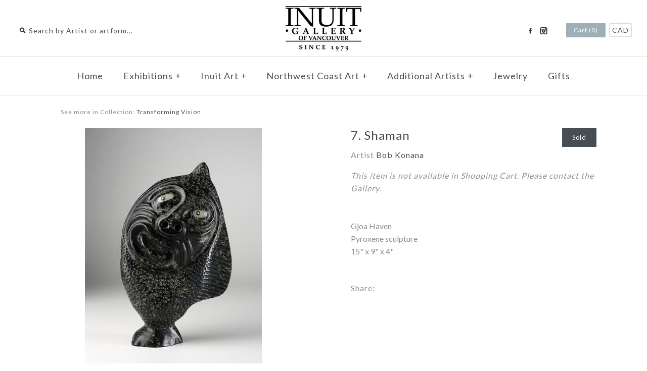

--- FILE ---
content_type: text/html; charset=utf-8
request_url: https://inuit.com/products/c060617
body_size: 12379
content:
<!DOCTYPE html>
<!--[if lte IE 7 ]>   <html class="no-js ie7"> <![endif]-->
<!--[if IE 8 ]>   <html class="no-js ie8"> <![endif]-->
<!--[if (gt IE 8)|!(IE)]><!--> <html class="no-js"> <!--<![endif]-->
<head>
    <!-- Version 1.4.8 -->
    <meta charset="UTF-8">
    <meta http-equiv="X-UA-Compatible" content="IE=edge,chrome=1">
    <meta name="viewport" content="width=device-width,initial-scale=1.0" />
    
    
    <title>7. Shaman</title>
    

    
    <meta name="description" content="Gjoa HavenPyroxene sculpture15&quot; x 9&quot; x 4&quot;" />
    
    
    <script type="text/javascript">var page_template = "product";</script>
    <link rel="canonical" href="https://inuit.com/products/c060617" />
        
    
    
    <link rel="shortcut icon" type="image/x-icon" href="//inuit.com/cdn/shop/t/30/assets/favicon.ico?v=116683734850164452731447692209">
    
    
    
    
<meta property="og:site_name" content="Inuit Gallery of Vancouver Ltd." />

    <meta property="og:image" content="http://inuit.com/cdn/shop/products/1201857447205_medium.jpeg?v=1571269280" />
    <meta property="og:description" content="" />
    <meta property="og:title" content="7. Shaman - Inuit Gallery of Vancouver Ltd." />
    <meta property="og:type" content="product" />
    <meta property="og:url" content="https://inuit.com/products/c060617" />
    <meta property="og:price:amount" content="20,000.00" />
    <meta property="og:price:currency" content="CAD" />
    <meta property="og:availability" content="out of stock" />

    
    
    
        
        
        
        
        
            <link href="//fonts.googleapis.com/css?family=Lato:400,700" rel="stylesheet" type="text/css">
        
    
        
        
        
        
        
            <link href="//fonts.googleapis.com/css?family=Lato:400,700" rel="stylesheet" type="text/css">
        
    
        
        
        
        
        
            <link href="//fonts.googleapis.com/css?family=Lato" rel="stylesheet" type="text/css">
        
    
        
        
        
        
        
            <link href="//fonts.googleapis.com/css?family=Lato" rel="stylesheet" type="text/css">
        
    
        
        
        
        
        
            <link href="//fonts.googleapis.com/css?family=Lato:400,700" rel="stylesheet" type="text/css">
        
    
    
    <link href="//inuit.com/cdn/shop/t/30/assets/jquery.fancybox-1.3.4.css?v=98371336391678650921447692210" rel="stylesheet" type="text/css" media="all" />
    <link href="//inuit.com/cdn/shop/t/30/assets/styles.css?v=163279234128895430501697050788" rel="stylesheet" type="text/css" media="all" />
    
    
    
    <script src="//inuit.com/cdn/shopifycloud/storefront/assets/themes_support/option_selection-b017cd28.js" type="text/javascript"></script>
    <script src="//ajax.googleapis.com/ajax/libs/jquery/1.8/jquery.min.js" type="text/javascript"></script>
    <script src="//inuit.com/cdn/shop/t/30/assets/jquery.imagesloaded.js?v=152185615114068459041447692210" type="text/javascript"></script>
    <script src="//inuit.com/cdn/shop/t/30/assets/jquery.flexslider-min.js?v=165622482311711615421447692210" type="text/javascript"></script>
    <script src="//inuit.com/cdn/shop/t/30/assets/jquery.fancybox-1.3.4.pack.js?v=34089609541447856301447692210" type="text/javascript"></script>
<script>
Shopify.money_format = '<span class=money>${{amount}} CAD</span>';
</script>
    <script src="//inuit.com/cdn/shop/t/30/assets/main.js?v=75846993718731378641697050788" type="text/javascript"></script>


<style type="text/css">
  
  
  .slideshow .slide .overlay-text .text span {
    background: rgba(255, 255, 255, 0.3);
  }
  
  
  
  
  .slide.full-width-image .overlay-text .text span {
    background: rgba(255, 255, 255, 0.3);
  }
  
</style>

    <script>window.performance && window.performance.mark && window.performance.mark('shopify.content_for_header.start');</script><meta id="shopify-digital-wallet" name="shopify-digital-wallet" content="/2716663/digital_wallets/dialog">
<meta name="shopify-checkout-api-token" content="f4538b0f7b60da3f7f4ff49826821091">
<meta id="in-context-paypal-metadata" data-shop-id="2716663" data-venmo-supported="false" data-environment="production" data-locale="en_US" data-paypal-v4="true" data-currency="CAD">
<link rel="alternate" type="application/json+oembed" href="https://inuit.com/products/c060617.oembed">
<script async="async" src="/checkouts/internal/preloads.js?locale=en-CA"></script>
<script id="shopify-features" type="application/json">{"accessToken":"f4538b0f7b60da3f7f4ff49826821091","betas":["rich-media-storefront-analytics"],"domain":"inuit.com","predictiveSearch":true,"shopId":2716663,"locale":"en"}</script>
<script>var Shopify = Shopify || {};
Shopify.shop = "polaris-art.myshopify.com";
Shopify.locale = "en";
Shopify.currency = {"active":"CAD","rate":"1.0"};
Shopify.country = "CA";
Shopify.theme = {"name":"MAIN-Custom-2018-01-17","id":76525700,"schema_name":null,"schema_version":null,"theme_store_id":null,"role":"main"};
Shopify.theme.handle = "null";
Shopify.theme.style = {"id":null,"handle":null};
Shopify.cdnHost = "inuit.com/cdn";
Shopify.routes = Shopify.routes || {};
Shopify.routes.root = "/";</script>
<script type="module">!function(o){(o.Shopify=o.Shopify||{}).modules=!0}(window);</script>
<script>!function(o){function n(){var o=[];function n(){o.push(Array.prototype.slice.apply(arguments))}return n.q=o,n}var t=o.Shopify=o.Shopify||{};t.loadFeatures=n(),t.autoloadFeatures=n()}(window);</script>
<script id="shop-js-analytics" type="application/json">{"pageType":"product"}</script>
<script defer="defer" async type="module" src="//inuit.com/cdn/shopifycloud/shop-js/modules/v2/client.init-shop-cart-sync_BN7fPSNr.en.esm.js"></script>
<script defer="defer" async type="module" src="//inuit.com/cdn/shopifycloud/shop-js/modules/v2/chunk.common_Cbph3Kss.esm.js"></script>
<script defer="defer" async type="module" src="//inuit.com/cdn/shopifycloud/shop-js/modules/v2/chunk.modal_DKumMAJ1.esm.js"></script>
<script type="module">
  await import("//inuit.com/cdn/shopifycloud/shop-js/modules/v2/client.init-shop-cart-sync_BN7fPSNr.en.esm.js");
await import("//inuit.com/cdn/shopifycloud/shop-js/modules/v2/chunk.common_Cbph3Kss.esm.js");
await import("//inuit.com/cdn/shopifycloud/shop-js/modules/v2/chunk.modal_DKumMAJ1.esm.js");

  window.Shopify.SignInWithShop?.initShopCartSync?.({"fedCMEnabled":true,"windoidEnabled":true});

</script>
<script id="__st">var __st={"a":2716663,"offset":-28800,"reqid":"7a906a93-201b-468a-8ef8-e2da5f0c762d-1769798748","pageurl":"inuit.com\/products\/c060617","u":"c191b912aaab","p":"product","rtyp":"product","rid":210258505};</script>
<script>window.ShopifyPaypalV4VisibilityTracking = true;</script>
<script id="captcha-bootstrap">!function(){'use strict';const t='contact',e='account',n='new_comment',o=[[t,t],['blogs',n],['comments',n],[t,'customer']],c=[[e,'customer_login'],[e,'guest_login'],[e,'recover_customer_password'],[e,'create_customer']],r=t=>t.map((([t,e])=>`form[action*='/${t}']:not([data-nocaptcha='true']) input[name='form_type'][value='${e}']`)).join(','),a=t=>()=>t?[...document.querySelectorAll(t)].map((t=>t.form)):[];function s(){const t=[...o],e=r(t);return a(e)}const i='password',u='form_key',d=['recaptcha-v3-token','g-recaptcha-response','h-captcha-response',i],f=()=>{try{return window.sessionStorage}catch{return}},m='__shopify_v',_=t=>t.elements[u];function p(t,e,n=!1){try{const o=window.sessionStorage,c=JSON.parse(o.getItem(e)),{data:r}=function(t){const{data:e,action:n}=t;return t[m]||n?{data:e,action:n}:{data:t,action:n}}(c);for(const[e,n]of Object.entries(r))t.elements[e]&&(t.elements[e].value=n);n&&o.removeItem(e)}catch(o){console.error('form repopulation failed',{error:o})}}const l='form_type',E='cptcha';function T(t){t.dataset[E]=!0}const w=window,h=w.document,L='Shopify',v='ce_forms',y='captcha';let A=!1;((t,e)=>{const n=(g='f06e6c50-85a8-45c8-87d0-21a2b65856fe',I='https://cdn.shopify.com/shopifycloud/storefront-forms-hcaptcha/ce_storefront_forms_captcha_hcaptcha.v1.5.2.iife.js',D={infoText:'Protected by hCaptcha',privacyText:'Privacy',termsText:'Terms'},(t,e,n)=>{const o=w[L][v],c=o.bindForm;if(c)return c(t,g,e,D).then(n);var r;o.q.push([[t,g,e,D],n]),r=I,A||(h.body.append(Object.assign(h.createElement('script'),{id:'captcha-provider',async:!0,src:r})),A=!0)});var g,I,D;w[L]=w[L]||{},w[L][v]=w[L][v]||{},w[L][v].q=[],w[L][y]=w[L][y]||{},w[L][y].protect=function(t,e){n(t,void 0,e),T(t)},Object.freeze(w[L][y]),function(t,e,n,w,h,L){const[v,y,A,g]=function(t,e,n){const i=e?o:[],u=t?c:[],d=[...i,...u],f=r(d),m=r(i),_=r(d.filter((([t,e])=>n.includes(e))));return[a(f),a(m),a(_),s()]}(w,h,L),I=t=>{const e=t.target;return e instanceof HTMLFormElement?e:e&&e.form},D=t=>v().includes(t);t.addEventListener('submit',(t=>{const e=I(t);if(!e)return;const n=D(e)&&!e.dataset.hcaptchaBound&&!e.dataset.recaptchaBound,o=_(e),c=g().includes(e)&&(!o||!o.value);(n||c)&&t.preventDefault(),c&&!n&&(function(t){try{if(!f())return;!function(t){const e=f();if(!e)return;const n=_(t);if(!n)return;const o=n.value;o&&e.removeItem(o)}(t);const e=Array.from(Array(32),(()=>Math.random().toString(36)[2])).join('');!function(t,e){_(t)||t.append(Object.assign(document.createElement('input'),{type:'hidden',name:u})),t.elements[u].value=e}(t,e),function(t,e){const n=f();if(!n)return;const o=[...t.querySelectorAll(`input[type='${i}']`)].map((({name:t})=>t)),c=[...d,...o],r={};for(const[a,s]of new FormData(t).entries())c.includes(a)||(r[a]=s);n.setItem(e,JSON.stringify({[m]:1,action:t.action,data:r}))}(t,e)}catch(e){console.error('failed to persist form',e)}}(e),e.submit())}));const S=(t,e)=>{t&&!t.dataset[E]&&(n(t,e.some((e=>e===t))),T(t))};for(const o of['focusin','change'])t.addEventListener(o,(t=>{const e=I(t);D(e)&&S(e,y())}));const B=e.get('form_key'),M=e.get(l),P=B&&M;t.addEventListener('DOMContentLoaded',(()=>{const t=y();if(P)for(const e of t)e.elements[l].value===M&&p(e,B);[...new Set([...A(),...v().filter((t=>'true'===t.dataset.shopifyCaptcha))])].forEach((e=>S(e,t)))}))}(h,new URLSearchParams(w.location.search),n,t,e,['guest_login'])})(!0,!0)}();</script>
<script integrity="sha256-4kQ18oKyAcykRKYeNunJcIwy7WH5gtpwJnB7kiuLZ1E=" data-source-attribution="shopify.loadfeatures" defer="defer" src="//inuit.com/cdn/shopifycloud/storefront/assets/storefront/load_feature-a0a9edcb.js" crossorigin="anonymous"></script>
<script data-source-attribution="shopify.dynamic_checkout.dynamic.init">var Shopify=Shopify||{};Shopify.PaymentButton=Shopify.PaymentButton||{isStorefrontPortableWallets:!0,init:function(){window.Shopify.PaymentButton.init=function(){};var t=document.createElement("script");t.src="https://inuit.com/cdn/shopifycloud/portable-wallets/latest/portable-wallets.en.js",t.type="module",document.head.appendChild(t)}};
</script>
<script data-source-attribution="shopify.dynamic_checkout.buyer_consent">
  function portableWalletsHideBuyerConsent(e){var t=document.getElementById("shopify-buyer-consent"),n=document.getElementById("shopify-subscription-policy-button");t&&n&&(t.classList.add("hidden"),t.setAttribute("aria-hidden","true"),n.removeEventListener("click",e))}function portableWalletsShowBuyerConsent(e){var t=document.getElementById("shopify-buyer-consent"),n=document.getElementById("shopify-subscription-policy-button");t&&n&&(t.classList.remove("hidden"),t.removeAttribute("aria-hidden"),n.addEventListener("click",e))}window.Shopify?.PaymentButton&&(window.Shopify.PaymentButton.hideBuyerConsent=portableWalletsHideBuyerConsent,window.Shopify.PaymentButton.showBuyerConsent=portableWalletsShowBuyerConsent);
</script>
<script data-source-attribution="shopify.dynamic_checkout.cart.bootstrap">document.addEventListener("DOMContentLoaded",(function(){function t(){return document.querySelector("shopify-accelerated-checkout-cart, shopify-accelerated-checkout")}if(t())Shopify.PaymentButton.init();else{new MutationObserver((function(e,n){t()&&(Shopify.PaymentButton.init(),n.disconnect())})).observe(document.body,{childList:!0,subtree:!0})}}));
</script>
<link id="shopify-accelerated-checkout-styles" rel="stylesheet" media="screen" href="https://inuit.com/cdn/shopifycloud/portable-wallets/latest/accelerated-checkout-backwards-compat.css" crossorigin="anonymous">
<style id="shopify-accelerated-checkout-cart">
        #shopify-buyer-consent {
  margin-top: 1em;
  display: inline-block;
  width: 100%;
}

#shopify-buyer-consent.hidden {
  display: none;
}

#shopify-subscription-policy-button {
  background: none;
  border: none;
  padding: 0;
  text-decoration: underline;
  font-size: inherit;
  cursor: pointer;
}

#shopify-subscription-policy-button::before {
  box-shadow: none;
}

      </style>

<script>window.performance && window.performance.mark && window.performance.mark('shopify.content_for_header.end');</script>
<link href="https://monorail-edge.shopifysvc.com" rel="dns-prefetch">
<script>(function(){if ("sendBeacon" in navigator && "performance" in window) {try {var session_token_from_headers = performance.getEntriesByType('navigation')[0].serverTiming.find(x => x.name == '_s').description;} catch {var session_token_from_headers = undefined;}var session_cookie_matches = document.cookie.match(/_shopify_s=([^;]*)/);var session_token_from_cookie = session_cookie_matches && session_cookie_matches.length === 2 ? session_cookie_matches[1] : "";var session_token = session_token_from_headers || session_token_from_cookie || "";function handle_abandonment_event(e) {var entries = performance.getEntries().filter(function(entry) {return /monorail-edge.shopifysvc.com/.test(entry.name);});if (!window.abandonment_tracked && entries.length === 0) {window.abandonment_tracked = true;var currentMs = Date.now();var navigation_start = performance.timing.navigationStart;var payload = {shop_id: 2716663,url: window.location.href,navigation_start,duration: currentMs - navigation_start,session_token,page_type: "product"};window.navigator.sendBeacon("https://monorail-edge.shopifysvc.com/v1/produce", JSON.stringify({schema_id: "online_store_buyer_site_abandonment/1.1",payload: payload,metadata: {event_created_at_ms: currentMs,event_sent_at_ms: currentMs}}));}}window.addEventListener('pagehide', handle_abandonment_event);}}());</script>
<script id="web-pixels-manager-setup">(function e(e,d,r,n,o){if(void 0===o&&(o={}),!Boolean(null===(a=null===(i=window.Shopify)||void 0===i?void 0:i.analytics)||void 0===a?void 0:a.replayQueue)){var i,a;window.Shopify=window.Shopify||{};var t=window.Shopify;t.analytics=t.analytics||{};var s=t.analytics;s.replayQueue=[],s.publish=function(e,d,r){return s.replayQueue.push([e,d,r]),!0};try{self.performance.mark("wpm:start")}catch(e){}var l=function(){var e={modern:/Edge?\/(1{2}[4-9]|1[2-9]\d|[2-9]\d{2}|\d{4,})\.\d+(\.\d+|)|Firefox\/(1{2}[4-9]|1[2-9]\d|[2-9]\d{2}|\d{4,})\.\d+(\.\d+|)|Chrom(ium|e)\/(9{2}|\d{3,})\.\d+(\.\d+|)|(Maci|X1{2}).+ Version\/(15\.\d+|(1[6-9]|[2-9]\d|\d{3,})\.\d+)([,.]\d+|)( \(\w+\)|)( Mobile\/\w+|) Safari\/|Chrome.+OPR\/(9{2}|\d{3,})\.\d+\.\d+|(CPU[ +]OS|iPhone[ +]OS|CPU[ +]iPhone|CPU IPhone OS|CPU iPad OS)[ +]+(15[._]\d+|(1[6-9]|[2-9]\d|\d{3,})[._]\d+)([._]\d+|)|Android:?[ /-](13[3-9]|1[4-9]\d|[2-9]\d{2}|\d{4,})(\.\d+|)(\.\d+|)|Android.+Firefox\/(13[5-9]|1[4-9]\d|[2-9]\d{2}|\d{4,})\.\d+(\.\d+|)|Android.+Chrom(ium|e)\/(13[3-9]|1[4-9]\d|[2-9]\d{2}|\d{4,})\.\d+(\.\d+|)|SamsungBrowser\/([2-9]\d|\d{3,})\.\d+/,legacy:/Edge?\/(1[6-9]|[2-9]\d|\d{3,})\.\d+(\.\d+|)|Firefox\/(5[4-9]|[6-9]\d|\d{3,})\.\d+(\.\d+|)|Chrom(ium|e)\/(5[1-9]|[6-9]\d|\d{3,})\.\d+(\.\d+|)([\d.]+$|.*Safari\/(?![\d.]+ Edge\/[\d.]+$))|(Maci|X1{2}).+ Version\/(10\.\d+|(1[1-9]|[2-9]\d|\d{3,})\.\d+)([,.]\d+|)( \(\w+\)|)( Mobile\/\w+|) Safari\/|Chrome.+OPR\/(3[89]|[4-9]\d|\d{3,})\.\d+\.\d+|(CPU[ +]OS|iPhone[ +]OS|CPU[ +]iPhone|CPU IPhone OS|CPU iPad OS)[ +]+(10[._]\d+|(1[1-9]|[2-9]\d|\d{3,})[._]\d+)([._]\d+|)|Android:?[ /-](13[3-9]|1[4-9]\d|[2-9]\d{2}|\d{4,})(\.\d+|)(\.\d+|)|Mobile Safari.+OPR\/([89]\d|\d{3,})\.\d+\.\d+|Android.+Firefox\/(13[5-9]|1[4-9]\d|[2-9]\d{2}|\d{4,})\.\d+(\.\d+|)|Android.+Chrom(ium|e)\/(13[3-9]|1[4-9]\d|[2-9]\d{2}|\d{4,})\.\d+(\.\d+|)|Android.+(UC? ?Browser|UCWEB|U3)[ /]?(15\.([5-9]|\d{2,})|(1[6-9]|[2-9]\d|\d{3,})\.\d+)\.\d+|SamsungBrowser\/(5\.\d+|([6-9]|\d{2,})\.\d+)|Android.+MQ{2}Browser\/(14(\.(9|\d{2,})|)|(1[5-9]|[2-9]\d|\d{3,})(\.\d+|))(\.\d+|)|K[Aa][Ii]OS\/(3\.\d+|([4-9]|\d{2,})\.\d+)(\.\d+|)/},d=e.modern,r=e.legacy,n=navigator.userAgent;return n.match(d)?"modern":n.match(r)?"legacy":"unknown"}(),u="modern"===l?"modern":"legacy",c=(null!=n?n:{modern:"",legacy:""})[u],f=function(e){return[e.baseUrl,"/wpm","/b",e.hashVersion,"modern"===e.buildTarget?"m":"l",".js"].join("")}({baseUrl:d,hashVersion:r,buildTarget:u}),m=function(e){var d=e.version,r=e.bundleTarget,n=e.surface,o=e.pageUrl,i=e.monorailEndpoint;return{emit:function(e){var a=e.status,t=e.errorMsg,s=(new Date).getTime(),l=JSON.stringify({metadata:{event_sent_at_ms:s},events:[{schema_id:"web_pixels_manager_load/3.1",payload:{version:d,bundle_target:r,page_url:o,status:a,surface:n,error_msg:t},metadata:{event_created_at_ms:s}}]});if(!i)return console&&console.warn&&console.warn("[Web Pixels Manager] No Monorail endpoint provided, skipping logging."),!1;try{return self.navigator.sendBeacon.bind(self.navigator)(i,l)}catch(e){}var u=new XMLHttpRequest;try{return u.open("POST",i,!0),u.setRequestHeader("Content-Type","text/plain"),u.send(l),!0}catch(e){return console&&console.warn&&console.warn("[Web Pixels Manager] Got an unhandled error while logging to Monorail."),!1}}}}({version:r,bundleTarget:l,surface:e.surface,pageUrl:self.location.href,monorailEndpoint:e.monorailEndpoint});try{o.browserTarget=l,function(e){var d=e.src,r=e.async,n=void 0===r||r,o=e.onload,i=e.onerror,a=e.sri,t=e.scriptDataAttributes,s=void 0===t?{}:t,l=document.createElement("script"),u=document.querySelector("head"),c=document.querySelector("body");if(l.async=n,l.src=d,a&&(l.integrity=a,l.crossOrigin="anonymous"),s)for(var f in s)if(Object.prototype.hasOwnProperty.call(s,f))try{l.dataset[f]=s[f]}catch(e){}if(o&&l.addEventListener("load",o),i&&l.addEventListener("error",i),u)u.appendChild(l);else{if(!c)throw new Error("Did not find a head or body element to append the script");c.appendChild(l)}}({src:f,async:!0,onload:function(){if(!function(){var e,d;return Boolean(null===(d=null===(e=window.Shopify)||void 0===e?void 0:e.analytics)||void 0===d?void 0:d.initialized)}()){var d=window.webPixelsManager.init(e)||void 0;if(d){var r=window.Shopify.analytics;r.replayQueue.forEach((function(e){var r=e[0],n=e[1],o=e[2];d.publishCustomEvent(r,n,o)})),r.replayQueue=[],r.publish=d.publishCustomEvent,r.visitor=d.visitor,r.initialized=!0}}},onerror:function(){return m.emit({status:"failed",errorMsg:"".concat(f," has failed to load")})},sri:function(e){var d=/^sha384-[A-Za-z0-9+/=]+$/;return"string"==typeof e&&d.test(e)}(c)?c:"",scriptDataAttributes:o}),m.emit({status:"loading"})}catch(e){m.emit({status:"failed",errorMsg:(null==e?void 0:e.message)||"Unknown error"})}}})({shopId: 2716663,storefrontBaseUrl: "https://inuit.com",extensionsBaseUrl: "https://extensions.shopifycdn.com/cdn/shopifycloud/web-pixels-manager",monorailEndpoint: "https://monorail-edge.shopifysvc.com/unstable/produce_batch",surface: "storefront-renderer",enabledBetaFlags: ["2dca8a86"],webPixelsConfigList: [{"id":"shopify-app-pixel","configuration":"{}","eventPayloadVersion":"v1","runtimeContext":"STRICT","scriptVersion":"0450","apiClientId":"shopify-pixel","type":"APP","privacyPurposes":["ANALYTICS","MARKETING"]},{"id":"shopify-custom-pixel","eventPayloadVersion":"v1","runtimeContext":"LAX","scriptVersion":"0450","apiClientId":"shopify-pixel","type":"CUSTOM","privacyPurposes":["ANALYTICS","MARKETING"]}],isMerchantRequest: false,initData: {"shop":{"name":"Inuit Gallery of Vancouver Ltd.","paymentSettings":{"currencyCode":"CAD"},"myshopifyDomain":"polaris-art.myshopify.com","countryCode":"CA","storefrontUrl":"https:\/\/inuit.com"},"customer":null,"cart":null,"checkout":null,"productVariants":[{"price":{"amount":20000.0,"currencyCode":"CAD"},"product":{"title":"7. Shaman","vendor":"Bob Konana","id":"210258505","untranslatedTitle":"7. Shaman","url":"\/products\/c060617","type":"Transforming Vision"},"id":"477198065","image":{"src":"\/\/inuit.com\/cdn\/shop\/products\/1201857447205.jpeg?v=1571269280"},"sku":"C060617","title":"Default","untranslatedTitle":"Default"}],"purchasingCompany":null},},"https://inuit.com/cdn","1d2a099fw23dfb22ep557258f5m7a2edbae",{"modern":"","legacy":""},{"shopId":"2716663","storefrontBaseUrl":"https:\/\/inuit.com","extensionBaseUrl":"https:\/\/extensions.shopifycdn.com\/cdn\/shopifycloud\/web-pixels-manager","surface":"storefront-renderer","enabledBetaFlags":"[\"2dca8a86\"]","isMerchantRequest":"false","hashVersion":"1d2a099fw23dfb22ep557258f5m7a2edbae","publish":"custom","events":"[[\"page_viewed\",{}],[\"product_viewed\",{\"productVariant\":{\"price\":{\"amount\":20000.0,\"currencyCode\":\"CAD\"},\"product\":{\"title\":\"7. Shaman\",\"vendor\":\"Bob Konana\",\"id\":\"210258505\",\"untranslatedTitle\":\"7. Shaman\",\"url\":\"\/products\/c060617\",\"type\":\"Transforming Vision\"},\"id\":\"477198065\",\"image\":{\"src\":\"\/\/inuit.com\/cdn\/shop\/products\/1201857447205.jpeg?v=1571269280\"},\"sku\":\"C060617\",\"title\":\"Default\",\"untranslatedTitle\":\"Default\"}}]]"});</script><script>
  window.ShopifyAnalytics = window.ShopifyAnalytics || {};
  window.ShopifyAnalytics.meta = window.ShopifyAnalytics.meta || {};
  window.ShopifyAnalytics.meta.currency = 'CAD';
  var meta = {"product":{"id":210258505,"gid":"gid:\/\/shopify\/Product\/210258505","vendor":"Bob Konana","type":"Transforming Vision","handle":"c060617","variants":[{"id":477198065,"price":2000000,"name":"7. Shaman","public_title":null,"sku":"C060617"}],"remote":false},"page":{"pageType":"product","resourceType":"product","resourceId":210258505,"requestId":"7a906a93-201b-468a-8ef8-e2da5f0c762d-1769798748"}};
  for (var attr in meta) {
    window.ShopifyAnalytics.meta[attr] = meta[attr];
  }
</script>
<script class="analytics">
  (function () {
    var customDocumentWrite = function(content) {
      var jquery = null;

      if (window.jQuery) {
        jquery = window.jQuery;
      } else if (window.Checkout && window.Checkout.$) {
        jquery = window.Checkout.$;
      }

      if (jquery) {
        jquery('body').append(content);
      }
    };

    var hasLoggedConversion = function(token) {
      if (token) {
        return document.cookie.indexOf('loggedConversion=' + token) !== -1;
      }
      return false;
    }

    var setCookieIfConversion = function(token) {
      if (token) {
        var twoMonthsFromNow = new Date(Date.now());
        twoMonthsFromNow.setMonth(twoMonthsFromNow.getMonth() + 2);

        document.cookie = 'loggedConversion=' + token + '; expires=' + twoMonthsFromNow;
      }
    }

    var trekkie = window.ShopifyAnalytics.lib = window.trekkie = window.trekkie || [];
    if (trekkie.integrations) {
      return;
    }
    trekkie.methods = [
      'identify',
      'page',
      'ready',
      'track',
      'trackForm',
      'trackLink'
    ];
    trekkie.factory = function(method) {
      return function() {
        var args = Array.prototype.slice.call(arguments);
        args.unshift(method);
        trekkie.push(args);
        return trekkie;
      };
    };
    for (var i = 0; i < trekkie.methods.length; i++) {
      var key = trekkie.methods[i];
      trekkie[key] = trekkie.factory(key);
    }
    trekkie.load = function(config) {
      trekkie.config = config || {};
      trekkie.config.initialDocumentCookie = document.cookie;
      var first = document.getElementsByTagName('script')[0];
      var script = document.createElement('script');
      script.type = 'text/javascript';
      script.onerror = function(e) {
        var scriptFallback = document.createElement('script');
        scriptFallback.type = 'text/javascript';
        scriptFallback.onerror = function(error) {
                var Monorail = {
      produce: function produce(monorailDomain, schemaId, payload) {
        var currentMs = new Date().getTime();
        var event = {
          schema_id: schemaId,
          payload: payload,
          metadata: {
            event_created_at_ms: currentMs,
            event_sent_at_ms: currentMs
          }
        };
        return Monorail.sendRequest("https://" + monorailDomain + "/v1/produce", JSON.stringify(event));
      },
      sendRequest: function sendRequest(endpointUrl, payload) {
        // Try the sendBeacon API
        if (window && window.navigator && typeof window.navigator.sendBeacon === 'function' && typeof window.Blob === 'function' && !Monorail.isIos12()) {
          var blobData = new window.Blob([payload], {
            type: 'text/plain'
          });

          if (window.navigator.sendBeacon(endpointUrl, blobData)) {
            return true;
          } // sendBeacon was not successful

        } // XHR beacon

        var xhr = new XMLHttpRequest();

        try {
          xhr.open('POST', endpointUrl);
          xhr.setRequestHeader('Content-Type', 'text/plain');
          xhr.send(payload);
        } catch (e) {
          console.log(e);
        }

        return false;
      },
      isIos12: function isIos12() {
        return window.navigator.userAgent.lastIndexOf('iPhone; CPU iPhone OS 12_') !== -1 || window.navigator.userAgent.lastIndexOf('iPad; CPU OS 12_') !== -1;
      }
    };
    Monorail.produce('monorail-edge.shopifysvc.com',
      'trekkie_storefront_load_errors/1.1',
      {shop_id: 2716663,
      theme_id: 76525700,
      app_name: "storefront",
      context_url: window.location.href,
      source_url: "//inuit.com/cdn/s/trekkie.storefront.c59ea00e0474b293ae6629561379568a2d7c4bba.min.js"});

        };
        scriptFallback.async = true;
        scriptFallback.src = '//inuit.com/cdn/s/trekkie.storefront.c59ea00e0474b293ae6629561379568a2d7c4bba.min.js';
        first.parentNode.insertBefore(scriptFallback, first);
      };
      script.async = true;
      script.src = '//inuit.com/cdn/s/trekkie.storefront.c59ea00e0474b293ae6629561379568a2d7c4bba.min.js';
      first.parentNode.insertBefore(script, first);
    };
    trekkie.load(
      {"Trekkie":{"appName":"storefront","development":false,"defaultAttributes":{"shopId":2716663,"isMerchantRequest":null,"themeId":76525700,"themeCityHash":"17502450088512706740","contentLanguage":"en","currency":"CAD","eventMetadataId":"a74cf333-9bdb-4a50-bc88-90f1d6dabd19"},"isServerSideCookieWritingEnabled":true,"monorailRegion":"shop_domain","enabledBetaFlags":["65f19447","b5387b81"]},"Session Attribution":{},"S2S":{"facebookCapiEnabled":false,"source":"trekkie-storefront-renderer","apiClientId":580111}}
    );

    var loaded = false;
    trekkie.ready(function() {
      if (loaded) return;
      loaded = true;

      window.ShopifyAnalytics.lib = window.trekkie;

      var originalDocumentWrite = document.write;
      document.write = customDocumentWrite;
      try { window.ShopifyAnalytics.merchantGoogleAnalytics.call(this); } catch(error) {};
      document.write = originalDocumentWrite;

      window.ShopifyAnalytics.lib.page(null,{"pageType":"product","resourceType":"product","resourceId":210258505,"requestId":"7a906a93-201b-468a-8ef8-e2da5f0c762d-1769798748","shopifyEmitted":true});

      var match = window.location.pathname.match(/checkouts\/(.+)\/(thank_you|post_purchase)/)
      var token = match? match[1]: undefined;
      if (!hasLoggedConversion(token)) {
        setCookieIfConversion(token);
        window.ShopifyAnalytics.lib.track("Viewed Product",{"currency":"CAD","variantId":477198065,"productId":210258505,"productGid":"gid:\/\/shopify\/Product\/210258505","name":"7. Shaman","price":"20000.00","sku":"C060617","brand":"Bob Konana","variant":null,"category":"Transforming Vision","nonInteraction":true,"remote":false},undefined,undefined,{"shopifyEmitted":true});
      window.ShopifyAnalytics.lib.track("monorail:\/\/trekkie_storefront_viewed_product\/1.1",{"currency":"CAD","variantId":477198065,"productId":210258505,"productGid":"gid:\/\/shopify\/Product\/210258505","name":"7. Shaman","price":"20000.00","sku":"C060617","brand":"Bob Konana","variant":null,"category":"Transforming Vision","nonInteraction":true,"remote":false,"referer":"https:\/\/inuit.com\/products\/c060617"});
      }
    });


        var eventsListenerScript = document.createElement('script');
        eventsListenerScript.async = true;
        eventsListenerScript.src = "//inuit.com/cdn/shopifycloud/storefront/assets/shop_events_listener-3da45d37.js";
        document.getElementsByTagName('head')[0].appendChild(eventsListenerScript);

})();</script>
<script
  defer
  src="https://inuit.com/cdn/shopifycloud/perf-kit/shopify-perf-kit-3.1.0.min.js"
  data-application="storefront-renderer"
  data-shop-id="2716663"
  data-render-region="gcp-us-central1"
  data-page-type="product"
  data-theme-instance-id="76525700"
  data-theme-name=""
  data-theme-version=""
  data-monorail-region="shop_domain"
  data-resource-timing-sampling-rate="10"
  data-shs="true"
  data-shs-beacon="true"
  data-shs-export-with-fetch="true"
  data-shs-logs-sample-rate="1"
  data-shs-beacon-endpoint="https://inuit.com/api/collect"
></script>
</head>

<body class="template-product">
  <div id="pageheader">
        <div class="logo-area logo-pos- cf">
            
            
            
            <div class="logo container">
                <a href="/" title="Inuit Gallery of Vancouver Ltd.">
                
                    <img class="logoimage" src="//inuit.com/cdn/shop/t/30/assets/logo.png?v=81690904329145780671609869079" alt="Inuit Gallery of Vancouver Ltd." />
                
                </a>
            </div><!-- /#logo -->
            
            
            <div class="util-area">
                <div class="search-box elegant-input">
                  
                  
                  <form class="search-form" action="/search" method="get">
                    <i></i>
                    <input type="text" name="q" placeholder="Search by Artist or artform..."/>
                    <input type="submit" value="&rarr;" />
                  </form>
                </div>
                
                <div class="utils">
                    
                        <div class="social-links">
    
    
    <ul>
    
    
    
        
        <li class="facebook"><a href="https://www.facebook.com/InuitGalleryOfVancouver" target="_blank" title="Facebook">Facebook</a></li>
        
    
    
    
    
    
    
    
    
    
    
    
    
    
    
    
        
        <li class="instagram"><a href="https://www.instagram.com/inuit_gallery/" target="_blank" title="Instagram">Instagram</a></li>
        
    
    
    
    
    
    
    
    
    
    
    
    
    
    </ul>
</div>

                    
                  
                    <div class="cart-summary">
                        <a href="/cart" class="cart-count button">
                            Cart (0)
                        </a>
                      
                      
<div class="switcher">
  <span class="selected-currency">
    CAD
  </span>
  <div class="switcher-drop">
    <div class="inner">
      <label for="currencies">Pick a currency</label>
      <select id="currencies" name="currencies">
        
        
        <option value="CAD" selected="selected">CAD</option>
        
        
        
      </select>
    </div>
  </div>
</div>

                    </div>
                </div><!-- /.utils -->
            </div><!-- /.util-area -->
            
            
            
        </div><!-- /.logo-area -->
    </div><!-- /#pageheader -->
    
    
    
    <div id="main-nav" class="nav-row">
        <div class="multi-level-nav">
    <div class="tier-1">
        






<ul data-menu-handle="main-menu">

    <li>
        <a href="/">Home</a>
        
        
        
        
        





  
  
  
  


    </li>

    <li>
        <a href="/collections">Exhibitions</a>
        
        
        
        
        






<ul data-menu-handle="exhibitions">

    <li>
        <a href="https://inuit.com/collections/drawing-north-contemporary-drawings-from-kinngait-1">Drawing North: Contemporary Drawings from Kinngait</a>
        
        
        
        
        





  
  
  
  


    </li>

    <li>
        <a href="https://inuit.com/collections/interconnection-pudlalik-shaa">Interconnection: Pudlalik Shaa</a>
        
        
        
        
        





  
  
  
  


    </li>

    <li>
        <a href="https://inuit.com/collections/legacy-in-stone">Legacy in Stone</a>
        
        
        
        
        





  
  
  
  


    </li>

    <li>
        <a href="/pages/exhibition-archives">Exhibition Archives</a>
        
        
        
        
        





  
  
  
  


    </li>

    <li>
        <a href="/pages/newsletter-archive">Newsletter Archive</a>
        
        
        
        
        





  
  
  
  


    </li>

    <li>
        <a href="/collections/north-vancouver-artists-for-kids">North Vancouver Artists For Kids</a>
        
        
        
        
        





  
  
  
  


    </li>

</ul>


    </li>

    <li>
        <a href="/collections/frontpage">Inuit Art</a>
        
        
        
        
        






<ul data-menu-handle="inuit-art">

    <li>
        <a href="/">Inuit Sculpture</a>
        
        
        
        
        






<ul data-menu-handle="inuit-sculpture">

    <li>
        <a href="/collections/is">Inuit Sculpture Collection</a>
        
        
        
        
        





  
  
  
  


    </li>

    <li>
        <a href="/collections/medium-artworks">Medium Sculpture</a>
        
        
        
        
        





  
  
  
  


    </li>

    <li>
        <a href="/collections/small-artworks">Small Artworks</a>
        
        
        
        
        





  
  
  
  


    </li>

    <li>
        <a href="/collections/legacy-in-stone">Legacy in Stone</a>
        
        
        
        
        





  
  
  
  


    </li>

</ul>


    </li>

    <li>
        <a href="/collections/a-in-dr">Inuit Drawings</a>
        
        
        
        
        





  
  
  
  


    </li>

    <li>
        <a href="/pages/inuit-prints">Inuit Prints</a>
        
        
        
        
        





  
  
  
  


    </li>

    <li>
        <a href="/collections/exclusive-limited-editions">Exclusive Limited Editions Prints</a>
        
        
        
        
        





  
  
  
  


    </li>

    <li>
        <a href="/collections/wall-hangings">Wall Hangings</a>
        
        
        
        
        





  
  
  
  


    </li>

</ul>


    </li>

    <li>
        <a href="/collections/frontpage">Northwest Coast Art</a>
        
        
        
        
        






<ul data-menu-handle="northwest-coast-art">

    <li>
        <a href="/collections/northwest-coast-sculpture">Northwest Coast Sculpture</a>
        
        
        
        
        





  
  
  
  


    </li>

    <li>
        <a href="/collections/northwest-coast-graphics">Northwest Coast Graphics</a>
        
        
        
        
        





  
  
  
  


    </li>

</ul>


    </li>

    <li>
        <a href="#">Additional Artists</a>
        
        
        
        
        






<ul data-menu-handle="additional-artists">

    <li>
        <a href="/collections/jennifer-walden">Jennifer Walden</a>
        
        
        
        
        





  
  
  
  


    </li>

    <li>
        <a href="/collections/leah-pipe">Leah Pipe</a>
        
        
        
        
        





  
  
  
  


    </li>

    <li>
        <a href="/collections/john-saburin">John Sabourin</a>
        
        
        
        
        





  
  
  
  


    </li>

</ul>


    </li>

    <li>
        <a href="/collections/jewelry-1">Jewelry</a>
        
        
        
        
        





  
  
  
  


    </li>

    <li>
        <a href="/collections/gifts">Gifts</a>
        
        
        
        
        





  
  
  
  


    </li>

</ul>


        
        
    
    
        
    </div>
</div>
    </div><!-- /#main-nav -->
    
    <div id="content">
        
        
        
        
        
        
        
            
                <div itemscope itemtype="http://schema.org/Product">
  <meta itemprop="name" content="7. Shaman" />
  <meta itemprop="url" content="https://inuit.com/products/c060617" />
  <meta itemprop="image" content="http://inuit.com/cdn/shop/products/1201857447205_grande.jpeg?v=1571269280" />
  
  <div itemprop="offers" itemscope itemtype="http://schema.org/Offer">
    <meta itemprop="price" content="20,000.00" />
    <meta itemprop="priceCurrency" content="CAD" />
    
    <link itemprop="availability" href="http://schema.org/OutOfStock" />
      
  </div>
  
    
    
    
    <div class="container">
        <div class="page-header cf">
            <div class="filters">
                
          
              
                 
              <!--span class="see-more">See more: <a href="/collections/types?q=Transforming%20Vision" title="Transforming Vision">Transforming Vision</a></span-->
               <span class="see-more" style='margin-left: 20px;'>See more in Collection:</span> 
              


              


<span class="see-more"><a href="/collections/transforming-vision" title="">Transforming Vision</a></span>


              
              
              
            </div>
           
            
        </div>
    </div>
     
    
     
    
    <div id="main-product-detail" class="product-detail spaced-row container cf">
        
        

<div class="gallery layout-column-half-left ">
    <div class="main-image">
        
        <a class="shows-lightbox" href="//inuit.com/cdn/shop/products/1201857447205.jpeg?v=1571269280" title="7. Shaman">
            <img src="//inuit.com/cdn/shop/products/1201857447205_large.jpeg?v=1571269280" alt="7. Shaman"/>
        </a>
        
    </div>
    
    
</div>
<div class="detail layout-column-half-right">
    









    
        <span class="productlabel soldout"><span>Sold</span></span>
    







  <h1 class="title">
    
    	<span class='takes-posit'></span>
    
    
    	7. Shaman
    
  </h1>
  
    <p>Artist <a href="/collections/vendors?q=Bob%20Konana" title="Bob Konana">Bob Konana</a></p>
    
    <div class="product-form section">
      
      
      
      
      
      <p><em>This item is not available in Shopping Cart.  Please contact the Gallery.</em></p>
      
    </div>
    
    
        
            <div class="description user-content lightboximages">Gjoa Haven<br/>Pyroxene sculpture<br/>15" x 9" x 4"<br/></div>
        
        

<div class="social">
    <span class="socitem label">Share:</span>
    
    
    
    
    
        <div class="socitem facebookcont">
            <div class="fb-like" data-send="false" data-layout="button_count" data-width="80" data-show-faces="false"></div>
        </div>
    
</div>

    
</div>




<script>
  addProductJSON({"id":210258505,"title":"7. Shaman","handle":"c060617","description":"Gjoa Haven\u003cbr\/\u003ePyroxene sculpture\u003cbr\/\u003e15\" x 9\" x 4\"\u003cbr\/\u003e","published_at":"2014-01-11T12:20:04-08:00","created_at":"2014-01-11T12:20:04-08:00","vendor":"Bob Konana","type":"Transforming Vision","tags":["meta-notforsale-This item is not available in Shopping Cart.  Please contact the Gallery."],"price":2000000,"price_min":2000000,"price_max":2000000,"available":false,"price_varies":false,"compare_at_price":null,"compare_at_price_min":0,"compare_at_price_max":0,"compare_at_price_varies":false,"variants":[{"id":477198065,"title":"Default","option1":"Default","option2":null,"option3":null,"sku":"C060617","requires_shipping":true,"taxable":true,"featured_image":null,"available":false,"name":"7. Shaman","public_title":null,"options":["Default"],"price":2000000,"weight":4999,"compare_at_price":null,"inventory_quantity":0,"inventory_management":"shopify","inventory_policy":"deny","barcode":null,"requires_selling_plan":false,"selling_plan_allocations":[]}],"images":["\/\/inuit.com\/cdn\/shop\/products\/1201857447205.jpeg?v=1571269280"],"featured_image":"\/\/inuit.com\/cdn\/shop\/products\/1201857447205.jpeg?v=1571269280","options":["Title"],"media":[{"alt":null,"id":6492618813,"position":1,"preview_image":{"aspect_ratio":0.734,"height":477,"width":350,"src":"\/\/inuit.com\/cdn\/shop\/products\/1201857447205.jpeg?v=1571269280"},"aspect_ratio":0.734,"height":477,"media_type":"image","src":"\/\/inuit.com\/cdn\/shop\/products\/1201857447205.jpeg?v=1571269280","width":350}],"requires_selling_plan":false,"selling_plan_groups":[],"content":"Gjoa Haven\u003cbr\/\u003ePyroxene sculpture\u003cbr\/\u003e15\" x 9\" x 4\"\u003cbr\/\u003e"});
</script>

      
    </div><!-- /.product-detail -->
 
    
    
    
</div><!-- /.product-page-layout -->
            
        
    </div><!-- /#content -->
    
  <div id="pagefooter">
    
    
    
      
  
      <div class="nav-row">
        <div class="multi-level-nav">
    <div class="tier-1">
        






<ul data-menu-handle="footer">

    <li>
        <a href="/search">Search</a>
        
        
        
        
        





  
  
  
  


    </li>

    <li>
        <a href="/pages/about-us-inuit-gallery-of-vancouver-ltd">About Us</a>
        
        
        
        
        





  
  
  
  


    </li>

</ul>


        
        
      
      <ul>
        <li class="account-links">
          
          
          <span class="register"><a href="/account/register" id="customer_register_link">Register</a></span> <span class="slash">/</span>
          
          <span class="login"><a href="/account/login" id="customer_login_link">Login</a></span>
          
        </li>
      </ul>
      
      
        
    </div>
</div>
      </div><!-- /.nav-row -->
    
    
    <div class="lower cf">
        <div class="copyright">
            
          <span class="copy">&copy; Copyright 2026 <a href="/">Inuit Gallery of Vancouver Ltd. <!-- Ltd.--></a></span>
          <span class="seg">*Prices are subject to change without notice.</span>  
          <!-- IGoV Theme by <a href="http://www.cleanthemes.co.uk" target="_blank">Clean Themes.</a>
            
          <a target="_blank" rel="nofollow" href="https://www.shopify.ca/pos?utm_campaign=poweredby&amp;utm_medium=shopify&amp;utm_source=onlinestore">POS</a> and <a target="_blank" rel="nofollow" href="https://www.shopify.ca?utm_campaign=poweredby&amp;utm_medium=shopify&amp;utm_source=onlinestore">Ecommerce by Shopify</a> IGOV -->
        </div><!-- /.copyright -->
        
        <div class="interact">
            
                <div class="signup-form-cont">
    <div class="signup-form">
    
        <form method="post" action="/contact#contact_form" id="contact_form" accept-charset="UTF-8" class="contact-form"><input type="hidden" name="form_type" value="customer" /><input type="hidden" name="utf8" value="✓" />
            
                    <input type="hidden" id="contact_tags" name="contact[tags]" value="prospect,newsletter"/>
                    <label for="mailinglist_email">Newsletter Signup</label>
                    <input type="email" placeholder="Email Address" class="required" value="" id="mailinglist_email" name="contact[email]" /><input class="compact" type="submit" value="→" />
                
            
        </form>
    
    </div>
</div>
            
        </div><!-- /.interact -->
        
        <div class="payment-methods">
                        
        </div>
    </div>
    
</div><!-- /#pagefooter -->
  

<script src="/services/javascripts/currencies.js" type="text/javascript"></script>
<script src="//inuit.com/cdn/shop/t/30/assets/jquery.currencies.min.js?v=148731906405125217661447692210" type="text/javascript"></script>

<script>


Currency.format = 'money_with_currency_format';


var shopCurrency = 'CAD';

/* Sometimes merchants change their shop currency, let's tell our JavaScript file */
Currency.money_with_currency_format[shopCurrency] = "${{amount}} CAD";
Currency.money_format[shopCurrency] = "${{amount}} CAD";
  
/* Default currency */
var defaultCurrency = 'CAD' || shopCurrency;
  
/* Cookie currency */
var cookieCurrency = Currency.cookie.read();

/* Fix for customer account pages */
jQuery('span.money span.money').each(function() {
  jQuery(this).parents('span.money').removeClass('money');
});

/* Saving the current price */
jQuery('span.money').each(function() {
  jQuery(this).attr('data-currency-CAD', jQuery(this).html());
});

// If there's no cookie.
if (cookieCurrency == null) {
  if (shopCurrency !== defaultCurrency) {
    Currency.convertAll(shopCurrency, defaultCurrency);
  }
  else {
    Currency.currentCurrency = defaultCurrency;
  }
}
// If the cookie value does not correspond to any value in the currency dropdown.
else if (jQuery('[name=currencies]').size() && jQuery('[name=currencies] option[value=' + cookieCurrency + ']').size() === 0) {
  Currency.currentCurrency = shopCurrency;
  Currency.cookie.write(shopCurrency);
}
else if (cookieCurrency === shopCurrency) {
  Currency.currentCurrency = shopCurrency;
}
else {
  Currency.convertAll(shopCurrency, cookieCurrency);
}

jQuery('[name=currencies]').val(Currency.currentCurrency).change(function() {
  var newCurrency = jQuery(this).val();
  Currency.convertAll(Currency.currentCurrency, newCurrency);
  jQuery('.selected-currency').text(Currency.currentCurrency);
});

var original_selectCallback = window.selectCallback;
var selectCallback = function(variant, selector) {
  original_selectCallback(variant, selector);
  Currency.convertAll(shopCurrency, jQuery('[name=currencies]').val());
  jQuery('.selected-currency').text(Currency.currentCurrency);
};

jQuery('.selected-currency').text(Currency.currentCurrency);

  //Show dropdown when currency clicked
  $('#pageheader .utils .cart-summary .switcher').bind('click', function(){
    $(this).toggleClass('show-drop');
  });
  
</script>


  
    
    
    
    
    
            <div id="fb-root"></div>
            <script>(function(d, s, id) {
            var js, fjs = d.getElementsByTagName(s)[0];
            if (d.getElementById(id)) return;
            js = d.createElement(s); js.id = id;
            js.src = "//connect.facebook.net/en_GB/all.js#xfbml=1&status=0";
            fjs.parentNode.insertBefore(js, fjs);
            }(document, 'script', 'facebook-jssdk'));</script>
    
  
  
  
  <script type='text/javascript' src='//inuit.com/cdn/shop/t/30/assets/advanced.search.js?v=77431802273532620461547548862'></script>
  
</body>
</html>